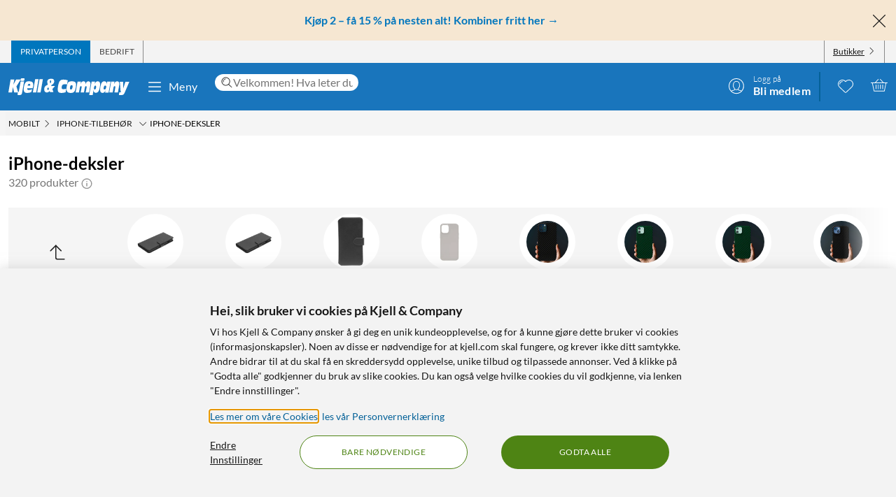

--- FILE ---
content_type: text/javascript
request_url: https://www.kjell.com/assets/11.chunk.e27eaed00a7caad7ee98.js
body_size: -9
content:
/*! For license information please see 11.chunk.e27eaed00a7caad7ee98.js.LICENSE.txt */
(window.webpackJsonp=window.webpackJsonp||[]).push([[11],{613:function(e,t,c){"use strict";var o=c(582),n=c(13),s=c(0);t.a=({promotionImpression:e})=>{const[t,c]=Object(s.useState)(null),a=Object(o.a)(t,"-20% 0px"),[b,r]=Object(s.useState)(!1);Object(s.useEffect)((()=>{a&&!b&&(Object(n.y)(e),r(!0))}),[a]);return{rootDivCallback:Object(s.useCallback)((e=>{c(e)}),[]),isPromoOnScreen:a}}}}]);
//# sourceMappingURL=11.chunk.e27eaed00a7caad7ee98.js.map